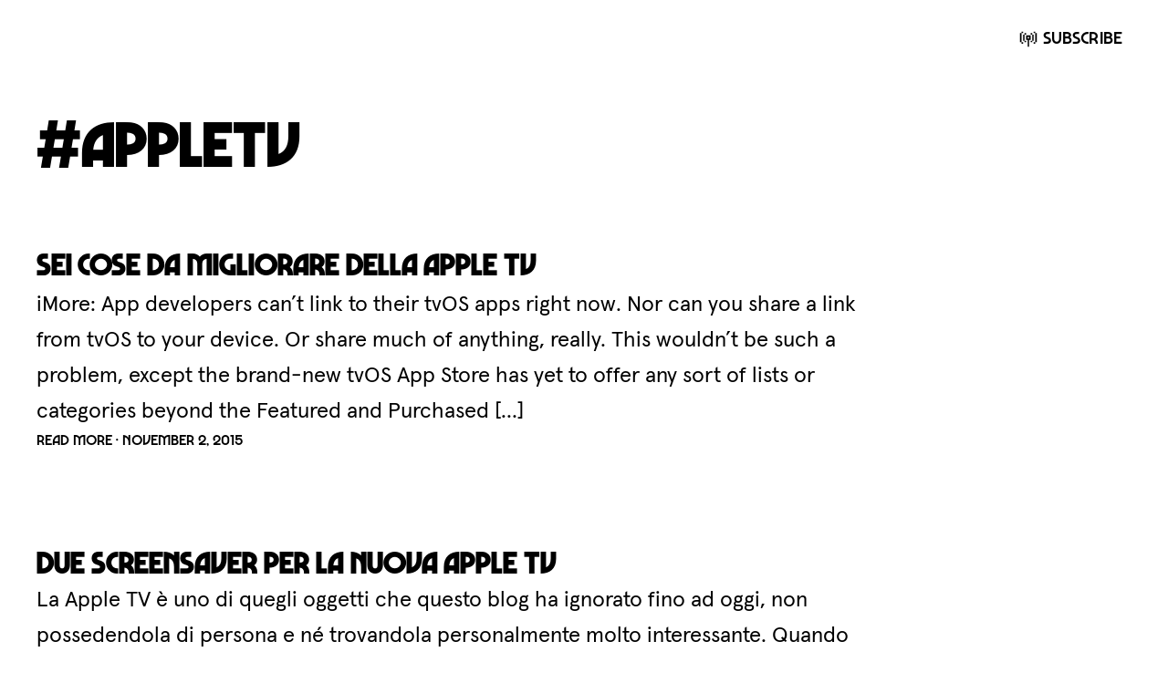

--- FILE ---
content_type: text/html; charset=utf-8
request_url: https://www.bicyclemind.com/tag/apple-tv/
body_size: 1556
content:
<!DOCTYPE html><html lang="en"><head>
    <meta charset="UTF-8">
    <meta name="viewport" content="width=device-width, initial-scale=1.0">
    <title>Apple TV</title>
    <link rel="preload" as="image" href="/assets/brand/logo/logo-sideEyes.png">
    <link rel="preload" as="image" href="/assets/brand/logo/logo-angry.png">
    <link rel="stylesheet" href="/assets/styles/main.css">
    <link type="application/rss+xml" rel="alternate" href="https://feeds.eppol.net/blogmac" title="Bicycle Mind">
    
    
    <!-- Fathom - beautiful, simple website analytics -->
	
	<!-- / Fathom -->
    
<meta name="viewport" content="width=device-width, initial-scale=1.0">
<meta name="robots" content="index, follow">
<meta name="description" content="">
<link rel="canonical" href="https://www.bicyclemind.com/tag/apple-tv/">

<!-- Styles -->
<link rel="preload" href="/assets/fonts/apercu/apercu-regular.woff2" as="font" type="font/woff2" crossorigin="anonymous">
<link rel="preload" href="/assets/fonts/apercu/apercu-regular.woff" as="font" type="font/woff2" crossorigin="anonymous">
<link rel="preload" href="/assets/fonts/apercu/apercu-bold.woff2" as="font" type="font/woff2" crossorigin="anonymous">
<link rel="preload" href="/assets/fonts/apercu/apercu-bold.woff" as="font" type="font/woff" crossorigin="anonymous">
<link rel="stylesheet" href="/assets/styles/main.css">
<!-- / Styles -->


<meta property="og:site_name" content="">
<meta property="og:title" content="Apple TV">
<meta property="og:description" content="">
<meta property="og:url" content="https://www.bicyclemind.com/tag/apple-tv/">
<meta property="og:locale" content="en_US">
<meta property="og:type" content="website">
<meta name="twitter:card" content="summary">
<meta name="twitter:site" content="@philapple">
<meta name="twitter:creator" content="@philapple">
<link rel="apple-touch-icon" sizes="180x180" href="/assets/brand/icon/apple-touch-icon.png">
<link rel="icon" type="image/png" href="/assets/brand/icon/favicon-96x96.png" sizes="96x96">
<link rel="icon" type="image/svg+xml" href="/assets/brand/icon/favicon.svg">
<link rel="shortcut icon" href="/assets/brand/icon/favicon.ico">
<link rel="manifest" href="/assets/brand/icon/site.webmanifest">
<meta name="apple-mobile-web-app-title" content="Bicycle Mind">

</head>
	<body class="page">
		<header class="site-header">
    <div class="nav-primary">
    <a href="/"><div class="site-logo" aria-label="Bicycle Mind pixel logo"></div></a>
        <a href="https://feeds.eppol.net/blogmac" class="btn btn-small btn-primary"><svg class="icon" xmlns="http://www.w3.org/2000/svg" fill="currentColor" viewBox="0 0 24 24"> <path d="M19 2h2v2h-2V2Zm2 14V4h2v12h-2Zm0 0v2h-2v-2h2ZM1 4h2v12H1V4Zm2 12h2v2H3v-2ZM3 4h2V2H3v2Zm2 2h2v8H5V6Zm2 8h2v2H7v-2Zm0-8h2V4H7v2Zm10 0h2v8h-2V6Zm0 0h-2V4h2v2Zm0 8v2h-2v-2h2Zm-6-7h4v6h-2v9h-2v-9H9V7h2Zm0 4h2V9h-2v2Z"></path> </svg> Subscribe</a>
    </div>
</header>
		<div class="layout" role="document">
			<main id="main" class="main">
				
<header class="archive-header" data-pagefind-ignore="">
  <h1><span class="archive-header__prefix">#</span>appletv</h1>
</header>

<div class="feed">
  
  
    <div class="article type-link">
      
  
    <header>
      <h1 class="article-title">
        <a href="http://www.imore.com/apple-tv-good-here-are-six-ways-it-could-be-even-better">Sei cose da migliorare della Apple TV</a> <svg class="icon" fill="none" xmlns="http://www.w3.org/2000/svg" viewBox="0 0 24 24"> <path d="M21 11V3h-8v2h4v2h-2v2h-2v2h-2v2H9v2h2v-2h2v-2h2V9h2V7h2v4h2zM11 5H3v16h16v-8h-2v6H5V7h6V5z" fill="currentColor"></path> </svg>
      </h1>
    </header>
    <div class="article-body">
      
        <p>iMore: App developers can’t link to their tvOS apps right now. Nor can you share a link from tvOS to your device. Or share much of anything, really. This wouldn’t be such a problem, except the brand-new tvOS App Store has yet to offer any sort of lists or categories beyond the Featured and Purchased […]</p>

      
    </div>
  
  <footer>
    
      <a href="/2015/11/sei-cose-da-migliorare-della-apple-tv" class="permalink">Read more · November 2, 2015</a> 
    
  </footer>

    </div>
  
    <div class="article type-standard">
      
  
    <header>
      <h1 class="article-title">
        <a href="/2015/10/due-screensaver-per-la-nuova-apple-tv" class="post-title">Due screensaver per la nuova Apple TV</a>
      </h1>
    </header>
    <div class="article-body">
      
        <p>La Apple TV è uno di quegli oggetti che questo blog ha ignorato fino ad oggi, non possedendola di persona&nbsp;e né&nbsp;trovandola personalmente molto interessante. Quando voglio vedere&nbsp;qualcosa sulla TV uso il Chromecast di Google, permettendomi questo di mandare qualsiasi tab di Chrome io voglia al televisore&nbsp;senza costringermi a passare da&nbsp;uno store specifico. La Apple TV&nbsp;nuova, […]</p>

      
    </div>
  
  <footer>
    
      <a href="/2015/10/due-screensaver-per-la-nuova-apple-tv" class="permalink">Read more · October 27, 2015</a> 
    
  </footer>

    </div>
  
</div>

<nav class="pagination" aria-labelledby="nav-pagination">
  
  
</nav>

			</main>
		</div>
		
	
</body></html>

--- FILE ---
content_type: text/css; charset=UTF-8
request_url: https://www.bicyclemind.com/assets/styles/tokens/semantic.css
body_size: 26
content:
:root {
    /* Brand */
    --color-accent: var(--color-green-500);

    /* Background */
    --color-background-primary: var(--color-base-50);
    --color-background-secondary: var(--color-blue-50);
    --color-background-header: var(--color-blue-600);

    /* Borders */
    --color-border-primary: var(--color-base-200);
    --color-border-secondary: var(--color-base-200);

    /* Labels */
    --color-label-primary: var(--color-base-800);
    --color-label-secondary: var(--color-base-600);
    --color-label-tertiary: var(--color-base-500);

    /* Links */
    --color-label-interactive-active: var(--color-blue-700);
    --color-label-interactive-hover: var(--color-green-600);
    --color-label-interactive-border: var(--color-border-secondary);
    --color-label-interactive-border-hover: var(--color-green-600);

    /* Icons */
    --color-icon-primary: var(--color-base-400);
    --color-icon-secondary: var(--color-base-300);
}

@media (prefers-color-scheme: dark) {
    :root {
        /* Background */
        --color-background-primary: var(--color-skyblue-950);
        --color-background-secondary: oklch(from var(--color-background-primary) calc(l + 0.06) c h);
        --color-background-header: oklch(from var(--color-background-primary) calc(l + 0.04) c h);

        /* Borders */
        --color-border-primary: var(--color-base-700);
        --color-border-secondary: var(--color-skyblue-900);

        /* Labels */
        --color-label-primary: var(--color-base-100);
        --color-label-secondary: var(--color-skyblue-100);
        --color-label-tertiary: var(--color-base-500);

        /* Links */
        --color-label-interactive-active: var(--color-skyblue-600);
        --color-label-interactive-hover: var(--color-green-400);
        --color-label-interactive-border: var(--color-border-secondary);
        --color-label-interactive-border-hover: var(--color-green-800);

        /* Icons */
        --color-icon-primary: var(--color-base-600);
        --color-icon-secondary: var(--color-skyblue-800);
    }
}


--- FILE ---
content_type: text/css; charset=UTF-8
request_url: https://www.bicyclemind.com/assets/styles/base/fonts.css
body_size: 125
content:
/*
* Web Fonts from colophon-foundry.org
*
* The fonts included in this stylesheet are subject to the End User License you purchased
* from Colophon Foundry. The fonts are protected under domestic and international trademark and
* copyright law. You are prohibited from modifying, reverse engineering, duplicating, or
* distributing this font software.
*
* (c) 2022 Colophon Foundry
*
* Licenced to Filippo Corti 
*/

@font-face {
    font-family: 'Apercu';
    src: url('/assets/fonts/apercu/apercu-regular.eot');
    src: url('/assets/fonts/apercu/apercu-regular.eot?#iefix') format('embedded-opentype'),
        url('/assets/fonts/apercu/apercu-regular.woff2') format('woff2'),
        url('/assets/fonts/apercu/apercu-regular.woff') format('woff'),
        url('/assets/fonts/apercu/apercu-regular.ttf') format('truetype');
    font-weight: normal;
    font-style: normal;
}

@font-face {
    font-family: 'Apercu';
    src: url('/assets/fonts/apercu/apercu-bold.eot');
    src: url('/assets/fonts/apercu/apercu-bold.eot?#iefix') format('embedded-opentype'),
        url('/assets/fonts/apercu/apercu-bold.woff2') format('woff2'),
        url('/assets/fonts/apercu/apercu-bold.woff') format('woff'),
        url('/assets/fonts/apercu/apercu-bold.ttf') format('truetype');
    font-weight: bold;
    font-style: normal;
}

@font-face {
  font-family: 'Visions Big';
  src: url('/assets/fonts/visions/MarvinVisionsBig-Bold.woff2') format('woff2'),
       url('/assets/fonts/visions/MarvinVisionsBig-Bold.woff') format('woff');
  font-weight: 800;
  font-display: swap;
  font-style: normal;
}

@font-face {
  font-family: 'Visions Small';
  src: url('/assets/fonts/visions/MarvinVisionsSmall-Medium.woff2') format('woff2'),
       url('/assets/fonts/visions/MarvinVisionsSmall-Medium.woff') format('woff');
  font-weight: 600;
  font-display: swap;
  font-style: normal;
}

--- FILE ---
content_type: text/css; charset=UTF-8
request_url: https://www.bicyclemind.com/assets/styles/base/global.css
body_size: 651
content:
body, html {
    -webkit-font-smoothing: antialiased;
    text-rendering: optimizeLegibility;
    font-family: var(--typeface-body);
}

body {
    font-size: var(--step-0);
    line-height: 1.65;
    background: var(--color-background-primary);
}

.main {
    font-family: var(--typeface-body);
    color: var(--color-label-primary);
}

h1, h2, h3 {
    font-family: var(--typeface-headings);
    line-height: 1.2;
}

h1 {
    font-size: var(--step-6);
}
  
h2 {
    font-size: var(--step-5);
}

h3 {
    font-size: var(--step-4);
}

a {
    color: var(--color-label-interactive-active);
    text-decoration: none;
}

a:hover {
    color: var(--color-label-interactive-hover);
}

::selection {
    background: rgba(3, 193, 159, 0.15);
  }

ul {
    padding: 0 var(--space-s);
    margin: 0;
}

li + li {
  margin-top: var(--space-s);
}

li::marker {
  color: var(--color-icon-primary);
}

.icon {
    height: 1em;
    display: inline;
    vertical-align: middle;
}

--- FILE ---
content_type: text/css; charset=UTF-8
request_url: https://www.bicyclemind.com/assets/styles/components/buttons.css
body_size: 114
content:
.btn {
    font-family: var(--typeface-ui);
    text-decoration: none;
    cursor: pointer;
    font-weight: bold;
    line-height: 1;
    letter-spacing: 0.01rem;
    background: var(--button-background);
    color: var(--button-label);
    padding: var(--space-2xs) var(--space-2xs);
    border-radius: 12px;
    display: inline-block;
    transition: all 0.1s ease-in-out;
}

.btn:hover {
    background: var(--button-background-hover);
    color: var(--button-label);
    transform: rotate(-2deg) scale(1.05);
}

.btn-small {
    font-size: var(--step--1);
}

.btn-primary {
    --button-background: var(--color-brand);
    --button-background-hover: var(--color-blue-700);
    --button-outline: var(--color-background-primary);
    --button-label: var(--color-blue-100);
    outline: 1px solid var(--button-background);
    border: 2px solid var(--button-outline); 
}

.btn-primary:hover {
    border-width: 3px; 
    outline: 1px solid var(--button-background-hover);
}

@media (prefers-color-scheme: dark) {
    .btn-primary {        
        --button-background: var(--color-skyblue-600);
        --button-background-hover: var(--color-green-500);  
        --button-label: var(--color-background-header);    
    }
}

/* Primary on Header background */
@media (prefers-color-scheme: light) {
    header .btn-primary {
        --button-background: var(--color-blue-100);
        --button-outline: var(--color-background-header);
        --button-background-hover: var(--color-blue-50);
        --button-label: var(--color-blue-700);    
    }
}

.btn-secondary {
    --button-background: rgba(255,255,255,0.15);
    --button-background-hover: rgba(255,255,255,0.25);
}

--- FILE ---
content_type: text/css; charset=UTF-8
request_url: https://www.bicyclemind.com/assets/styles/components/footer.css
body_size: 145
content:
.pagination {
    display: flex;
    justify-content: center;
    text-align: center;
    font-family: var(--typeface-ui);
    font-size: var(--step--1);
}

.pagination a {
    width: 100%;
    color: var(--color-label-secondary);
    border-top: 1px solid var(--color-border-primary);
    border-right: 1px solid var(--color-border-primary);
    padding: var(--space-s);
    text-transform: lowercase;
}

.pagination a:last-child {
    border-right: none;
}

--- FILE ---
content_type: text/css; charset=UTF-8
request_url: https://www.bicyclemind.com/assets/styles/components/feed.css
body_size: 11
content:
.feed .article {
    margin: var(--space-l) 0;
}

.feed .article h1 {
    font-size: var(--step-2);
}

.feed .article:first-of-type {
    margin-top: var(--space-l);
}

.archive-header {
    padding: var(--space-m) var(--space-l) 0;
    max-width: 70ch;
}

.archive-header__prefix {
    color: var(--color-label-tertiary);
}

--- FILE ---
content_type: text/css; charset=UTF-8
request_url: https://www.bicyclemind.com/assets/styles/components/article.css
body_size: 323
content:
/* All articles */
.article {
    padding: var(--space-m) var(--space-l);
    max-width: 70ch;
}

.article-single {
    margin-bottom: var(--space-l);
}

.article:not(.type-aside) {
    display: flex;
    flex-direction: column;
    gap: var(--space-s);
}

.article-title a {
    color: var(--color-label-primary);
    font-weight: bold;
}

/* Article body */
.article .article-body p {
    margin: var(--space-m) 0;
}

.article .article-body img {
    width: 100%;
    height: 100%;
}

.article:not(.type-aside) .article-body > :first-child {
    margin-top: 0;
}

.article:not(.type-aside) .article-body > :last-child {
    margin-bottom: 0;
}

.article .article-body a, .article .article-summary a  {
    font-weight: bold;
    border-bottom: 2px solid var(--color-label-interactive-border);
}

.article .article-body a:hover, .article .article-summary a:hover {
    border-bottom: 2px solid var(--color-label-interactive-border-hover);
}

.article blockquote {
    color: var(--color-label-secondary);
    padding-left: var(--space-m);
    border-left: 4px solid var(--color-border-secondary);
}

/* Article footer */
.article footer {
    font-size: var(--step--2);
    font-family: var(--typeface-ui);
    display: flex;
    justify-content: space-between;
    align-items: center;
    gap: var(--space-l);
}

.article footer a {
    color: var(--color-label-tertiary);
}

.article footer a.permalink {
    white-space: nowrap;
}

.article footer a.tag {
    line-height: 1;
    white-space: nowrap;
    display: flex;
    gap: var(--space-3xs);
}

.article footer a.tag:not(:last-child):after {
    content: "/";
    margin: 0 var(--space-3xs);
    color: var(--color-border-secondary);
}

.article .footer__tags{
    display: flex;
    gap: var(--space-2xs);
    overflow: hidden;
    overflow-x: scroll;
}

.article footer a:hover {
    color: var(--color-label-interactive-hover);
}

/* Article Type: Links */
.type-link .article-title a {
    color: var(--color-label-interactive-active);
    border-bottom: 2px solid var(--color-label-interactive-border);
}

.type-link .article-title a:hover {
    color: var(--color-label-interactive-hover);
    border-bottom: 2px solid var(--color-label-interactive-border-hover);
}

.type-link .article-title {
    display: inline;
}

.type-link .article-title .icon {
    color: var(--color-label-interactive-hover);
    display: none;
}

.type-link .article-title:hover .icon {
    display: inline-block;
}

.article-single.type-link .article-title:after {
    top: 6px;
}

/* Article Type: Aside */
.article.type-aside .article-body {
    --postAside-background: var(--color-background-secondary);
    --postAside-border: var(--color-border-secondary);
    padding: 0 var(--space-l);
    background: var(--postAside-background);
    border: 1px solid var(--postAside-border);
    margin: 0;
    border-radius: 2em 2em 2em 0;
    overflow: hidden;
}

.article.type-aside footer {
    padding-top: var(--space-s);
    margin: 0;
    background: var(--color-background-primary);
}